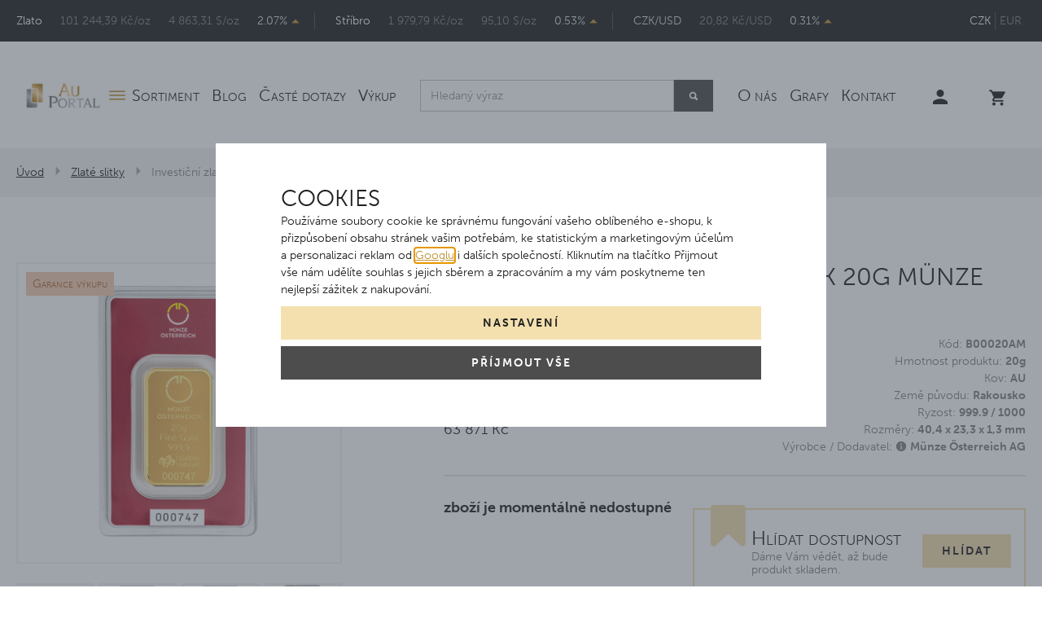

--- FILE ---
content_type: text/html; charset=UTF-8
request_url: https://www.auportal.cz/investicni-zlato-zlaty-slitek-20g-munze-osterreich_z654/
body_size: 21071
content:
<!DOCTYPE html>

<html class="no-js lang-cs" lang="cs">
<head>
   
      <meta charset="utf-8">
      
                     <meta name="viewport" content="width=device-width, initial-scale=1">
               
      <meta http-equiv="X-UA-Compatible" content="IE=edge">
      
   <title>Investiční zlatý slitek Münze Österreich 20g | AuPortal</title>

      
         
         
            <link rel="stylesheet" href="/web/build/app.5d13d2f8.css">
         
      

   <script>
      !function (e, t, n, a, c, l, m, o, d, f, h, i) {
         c[l] && (d = e.createElement(t), d[n] = c[l], e[a]("head")[0].appendChild(d), e.documentElement.className += " wf-cached"), function s() {
            for (d = e[a](t), f = "", h = 0; h < d.length; h++) i = d[h][n], i.match(m) && (f += i);
            f && (c[l] = "/**/" + f), setTimeout(s, o += o)
         }()
      }(document, "style", "innerHTML", "getElementsByTagName", localStorage, "tk", /^@font|^\.tk-/, 100);
   </script>
   <script>
      (function (d) {
         var config = {
                    kitId: 'lax2pef',
                    scriptTimeout: 3000,
                    async: true
                 },
                 h = d.documentElement, t = setTimeout(function () {
                    h.className = h.className.replace(/\bwf-loading\b/g, "") + " wf-inactive";
                 }, config.scriptTimeout), tk = d.createElement("script"), f = false, s = d.getElementsByTagName("script")[0], a;
         h.className += " wf-loading";
         tk.src = 'https://use.typekit.net/' + config.kitId + '.js';
         tk.async = true;
         tk.onload = tk.onreadystatechange = function () {
            a = this.readyState;
            if (f || a && a != "complete" && a != "loaded") return;
            f = true;
            clearTimeout(t);
            try {
               Typekit.load(config)
            } catch (e) {
            }
         };
         s.parentNode.insertBefore(tk, s)
      })(document);
   </script>


   <link rel="stylesheet" href="https://maxcdn.bootstrapcdn.com/font-awesome/4.4.0/css/font-awesome.min.css">


      <script src="/common/static/js/sentry-6.16.1.min.js"></script>

<script>
   Sentry.init({
      dsn: 'https://bdac53e35b1b4424b35eb8b76bcc2b1a@sentry.wpj.cz/9',
      allowUrls: [
         /www\.auportal\.cz\//
      ],
      denyUrls: [
         // Facebook flakiness
         /graph\.facebook\.com/i,
         // Facebook blocked
         /connect\.facebook\.net\/en_US\/all\.js/i,
         // Chrome extensions
         /extensions\//i,
         /^chrome:\/\//i,
         /kupshop\.local/i
      ],
      beforeSend(event) {
         if (!/FBA[NV]|PhantomJS|SznProhlizec/.test(window.navigator.userAgent)) {
            return event;
         }
      },
      ignoreErrors: [
         // facebook / ga + disabled cookies
         'fbq is not defined',
         'Can\'t find variable: fbq',
         '_gat is not defined',
         'AW is not defined',
         'Can\'t find variable: AW',
         'url.searchParams.get', // gtm koza
         // localstorage not working in incoginto mode in iOS
         'The quota has been exceeded',
         'QuotaExceededError',
         'Undefined variable: localStorage',
         'localStorage is null',
         'The operation is insecure',
         "Failed to read the 'localStorage'",
         "gtm_",
         "Can't find variable: glami",
      ]
   });

   Sentry.setTag("web", "prod_auportal_db");
   Sentry.setTag("wbpck", 1);
   Sentry.setTag("adm", 0);
   Sentry.setTag("tpl", "k");
   Sentry.setTag("sentry_v", "6.16.1");
</script>

      <script>
   window.wpj = window.wpj || {};
   wpj.onReady = wpj.onReady || [];
   wpj.jsShop = wpj.jsShop || {events:[]};

   window.dataLayer = window.dataLayer || [];
   function gtag() {
      window.dataLayer.push(arguments);
   }
   window.wpj.cookie_bar_send = true;

   wpj.getCookie = (sKey) => decodeURIComponent(
      document.cookie.replace(
         new RegExp(
            '(?:(?:^|.*;)\\s*' +
            encodeURIComponent(sKey).replace(/[\-\.\+\*]/g, '\\$&') +
            '\\s*\\=\\s*([^;]*).*$)|^.*$'
         ),
         '$1'
      )
   ) || null;

      var consents = wpj.getCookie('cookie-bar')?.split(',');

   if (!(consents instanceof Array)){
      consents = [];
   }

   consents_fields = {
      ad_storage: consents.includes('ad_storage') ? 'granted' : 'denied',
      ad_user_data: consents.includes('ad_storage') ? 'granted' : 'denied',
      ad_personalization: consents.includes('ad_storage') ? 'granted' : 'denied',
      personalization_storage: consents.includes('personalization_and_functionality_storage') ? 'granted' : 'denied',
      functionality_storage: 'granted',
      analytics_storage: consents.includes('analytics_storage') ? 'granted' : 'denied',
   };
   gtag('consent', 'default', consents_fields);

   gtag("set", "ads_data_redaction", true);

   dataLayer.push({
      'event': 'defaultConsent',
      'consents' : consents_fields,
      'version': 'v2'
   });
   </script>

<script>
   wpj.data = wpj.data || { };

   
   

   

   
</script>



      
         <meta name="author" content="AuPortal">
      

      <meta name="web_author" content="wpj.cz">

      
         <meta name="description" content="Investiční zlatý slitek Münze Österreich (Austrian Mint) 20 g, ryzost 999,9/1000. Včetně certifikátu. Akceptovatelný na světových trzích s investičním zlatem.">
      
      
                     <meta name="robots" content="index, follow">
               
      
         <link rel="canonical" href="https://www.auportal.cz/investicni-zlato-zlaty-slitek-20g-munze-osterreich_z654/">
   

            
      
         <link rel="shortcut icon" href="/templates/images/favicon.ico">
      

      <link rel="Contents" href="/mapa-stranek/" type="text/html">
      <link rel="Search" href="/vyhledavani/" type="text/html">

               <meta name="google-site-verification" content="DxVK5JnpquZm45thPsFMy_2fhs4kME7ALQXz_hyyNmU">
               <meta name="google-site-verification" content="vBQk5uFK6OV0GAJjTaNojtTppigB2AYF4eu4rsNo3AY">
               <meta name="google-site-verification" content="-ifrd0jXrZ0D9JlcKCFCCLgJPfJSxuVz_kbs4VnXj8s">
      
               <meta name="facebook-domain-verification" content="k3gimptz7xkpkvr59iq1ohv7aj1r97">
      
      
               <meta name="seznam-wmt" content="s6VcMoApB2ZmIltKMCj6GKDF1xsz7kVl" >
      
               

            

   

<script>page_data = {"page":{"language":"cs","title":"Investi\u010dn\u00ed zlat\u00fd slitek M\u00fcnze \u00d6sterreich 20g - | AuPortal","path":"\/investicni-zlato-zlaty-slitek-20g-munze-osterreich_z654\/","currency":"CZK","currencyRate":1,"breadCrumbs":[{"id":"","name":"Dom\u016f"},{"id":49,"name":"Zlat\u00e9 slitky"},{"id":"","name":"Investi\u010dn\u00ed zlato - zlat\u00fd slitek 20g M\u00fcnze \u00d6sterreich"}],"environment":"live","type":"product"},"resetRefferer":false,"event":"pageView","products":[{"id":654,"idProduct":654,"EAN":9120042101273,"code":"B00020AM","productCode":"B00020AM","hasVariations":null,"variationsIds":null,"idVariation":null,"variationCode":null,"variationName":null,"soldOut":null,"categoryMain":[{"id":49,"name":"Investi\u010dn\u00ed zlat\u00e9 slitky"}],"categoryCurrent":[{"id":49,"name":"Zlat\u00e9 slitky"},{"id":"","name":"Investi\u010dn\u00ed zlato - zlat\u00fd slitek 20g M\u00fcnze \u00d6sterreich"}],"producer":"M\u00fcnze \u00d6sterreich AG","campaigns":{"PK":{"id":"PK","name":"Posledn\u00ed kusy"},"1":{"id":1,"name":"Garance v\u00fdkupu"}},"name":"Investi\u010dn\u00ed zlato - zlat\u00fd slitek 20g M\u00fcnze \u00d6sterreich","vat":0,"price":66801,"priceWithVat":66801,"priceWithoutVat":66801,"priceVat":0,"priceWithoutDiscount":66801,"discount":0,"hasDiscount":false,"availability":"vyprodan\u00e9","url":"https:\/\/www.auportal.cz\/investicni-zlato-zlaty-slitek-20g-munze-osterreich_z654\/","imageUrl":"https:\/\/www.auportal.cz\/data\/tmp\/0\/3\/15973_0.jpg?1768548845_1","position":1}],"once":false,"version":"v2"};page_data['page']['layout'] = window.innerWidth  > 991 ? 'web' : window.innerWidth > 543 ? 'tablet' : 'mobil';if (typeof userData === 'undefined') {var userData = wpj.getCookie('jsShopGtmUser');var userDataParsed = null;if(userData) {userDataParsed = JSON.parse(userData);wpj.onReady.push(function () {wpj.storage.cookies.removeItem('jsShopGtmUser');});} else {userData = localStorage.getItem('js-shop-gtm-user');if(userData) {userDataParsed = JSON.parse(userData).data;}}}if (userDataParsed) {page_data.user = userDataParsed;}dataLayer.push(page_data);</script><script src="/common/static/wpj/wpj.gtm.js?v2"></script><script>var urlParams = new URLSearchParams(window.location.search);var hash = location.href.split("#")[1] || urlParams.get('id_variation') || "";gtm_getDetailImpressions(hash, 'detailImpressions');</script><script>
              wpj.onReady.push(function () {
                 [ 'logout', 'registration', 'login', 'newsletter_subscribe'].forEach(function (type) {
                    let cookieValue = wpj.storage.cookies.getItem('gtm_'+type);

                    if (cookieValue === null) {
                       return;
                    }
                    wpj.storage.cookies.removeItem('gtm_'+type);

                    cookieValue = JSON.parse(cookieValue);

                    let valueData;
                    if (type === 'newsletter_subscribe') {
                       valueData = { ...cookieValue };
                       type = 'newsletterSubscribe';
                    } else if (cookieValue instanceof Array) {
                       valueData = { data: cookieValue };
                    } else {
                       valueData = { value: cookieValue };
                    }
                     window.dataLayer.push({
                        event: 'success' +  gtm_ucfirst(type),
                           ...valueData
                     });
                 });
              });
              function gtm_ucfirst(str) {
                   if (!str || typeof str !== 'string') return str;
                   return str.charAt(0).toUpperCase() + str.slice(1);
               }
           </script>         <!-- Google Tag Manager -->
   <script data-cookieconsent="ignore">(function(w,d,s,l,i) {w[l] = w[l] || [];w[l].push({'gtm.start': new Date().getTime(), event: 'gtm.js'});
         var f = d.getElementsByTagName(s)[0],j=d.createElement(s),dl=l != 'dataLayer' ? '&l=' + l : '';
         j.async = true;j.src='//www.googletagmanager.com/gtm.js?id=' + i + dl;f.parentNode.insertBefore(j, f);
      })(window, document, 'script', 'dataLayer', 'GTM-55NJSP3');</script>
   <!-- End Google Tag Manager -->
   
</head>

<body>



<!-- Google Tag Manager -->
   <noscript>
       <iframe src="//www.googletagmanager.com/ns.html?id=GTM-55NJSP3" height="0" width="0" style="display:none;visibility:hidden"></iframe>
   </noscript>
<!-- End Google Tag Manager -->



         
            <div class="top-line bg-black hidden-md-down">
      <div class="container">
         <div class="row">
            <div class="courses col-xl-10 col-lg-11 display-table">
               
<div class="display-cell">
   <a href="/graf-zlata-a-cena-zlata/">Zlato</a>
   <span class="gray">101 244,39 Kč/oz</span>
   <span class="gray">4 863,31 $/oz</span>
   <span>2.07%
      
         <i class="fc icons_caret_up ascend"></i>
   
   </span>
</div>
<div class="display-cell">
   <a href="/graf-stribra-a-cena-stribra/">Stříbro</a>
   <span class="gray">1 979,79 Kč/oz</span>
   <span class="gray">95,10 $/oz</span>
   <span>0.53%
      
         <i class="fc icons_caret_up ascend"></i>
   
   </span>
</div>
<div class="display-cell">
   <span>CZK/USD</span>
   <span class="gray">20,82 Kč/USD</span>
   <span>0.31%
      
         <i class="fc icons_caret_up ascend"></i>
   
   </span>
</div>

            </div>
            <div class="col-xl-2 col-lg-1 currency text-right">
               <div>
                                       <a href="/mena/CZK/" title="Česká koruna"
                        class="active">CZK</a>
                                       <a href="/mena/EUR/" title="Euro"
                        >EUR</a>
                                 </div>
            </div>
         </div>
      </div>
   </div>
   <div class="header sticky">
      <div class="container">
         <div class="logo hidden-md-down">
            <a href="/" title="AuPortal | Investiční zlato | Investiční stříbro | Zlaté mince">
               <img src="/templates/images/logo.png" alt="auportal.cz" class="img-responsive"/>
            </a>
         </div>
         <div class="logo-block hidden-lg-up col-xs-4 p-l-0">
            
               <a href="/" title="AuPortal | Investiční zlato | Investiční stříbro | Zlaté mince" class="logo mobile-logo">
                  <img src="/templates/images/logo-black.png" alt="auportal.cz" class="img-responsive"/>
               </a>
            
         </div>

         <div class="header-menu">
            
<div id="menu-top">
   
   <ul class="menu-left">
   	         <li class="">
            <a href="/sortiment/" title="Sortiment" >Sortiment</a>
             
         </li>
               <li class="">
            <a href="/novinky/" title="Blog" >Blog</a>
             
         </li>
               <li class="">
            <a href="/caste-dotazy_p10.html" title="Časté dotazy" >Časté dotazy</a>
             
         </li>
               <li class="">
            <a href="/vykup.html" title="Výkup" >Výkup</a>
             
         </li>
         </ul>

</div>
            <div class="header-search hidden-md-down">
               <form method="get" name="search" action="/vyhledavani/" class="form search-form">
   <div class="input-group form-group">
      <input type="text" name="search" value="" class="form-control autocomplete-control" placeholder="Hledaný výraz"
             autocomplete="off" data-autocomplete-control>

      <button name="submit" type="submit" value="hledat" class="btn btn-primary">
         <span class="fc icons_search"></span>
      </button>
   </div>
</form>

<script id="productSearch" type="text/x-dot-template">
   
      {{? it.items.Produkty || it.items.Kategorie || it.items.Vyrobci  }}

      {{? it.items.Produkty }}
      <div class="ac-products {{? it.items.Vyrobci || it.items.Kategorie}}half{{?}}">
         <ul>
            {{~it.items.Produkty.items :item :index}}
            <li data-autocomplete-item="{{=item.label}}">
               <a href="/launch.php?s=redir&type=product&id={{=item.id}}">
                  {{? item.image }}
                  <img src="{{=item.image}}" alt="{{=item.label}}">
                  {{??}}
                  <img src="/templates/images/no-image-80.png" alt="{{=item.label}}">
                  {{?}}
                  <span>{{=item.label}}</span>
               </a>
            </li>
            {{~}}
         </ul>
      </div>
      {{?}}

      {{? it.items.Vyrobci || it.items.Kategorie}}
      <div class="ac-side">
         {{? it.items.Vyrobci }}
         <div class="ac-categories">
            <h4>Značka</h4>
            <ul>
               {{~it.items.Vyrobci.items :item :index}}
               <li data-autocomplete-item="{{=item.label}}">
                  <a href="/launch.php?s=redir&type=producer&id={{=item.id}}">{{=item.label}}</a>
               </li>
               {{~}}
            </ul>
         </div>
         {{?}}

         {{? it.items.Kategorie }}
         <div class="ac-categories">
            <h4>Kategorie</h4>
            <ul>
               {{~it.items.Kategorie.items :item :index}}
               <li data-autocomplete-item="{{=item.label}}">
                  <a href="/launch.php?s=redir&type=category&id={{=item.id}}">{{=item.label}}</a>
               </li>
               {{~}}
            </ul>
         </div>
         {{?}}
      </div>
      {{?}}
      <div class="ac-showall" data-autocomplete-item="show-all">
         <a href="" class="btn btn-primary">Zobrazit všechny výsledky</a>
         <div class="clearfix"></div>
      </div>
      {{??}}
      <div class="p-a-1">
         Žádný výsledek
      </div>
      {{?}}
   
</script>
<script>
   wpj.onReady.push(function() {
      $('[data-autocomplete-control]').productSearch({
         jumpToProduct: false,
      });
   });
</script>
            </div>
                        
<div id="menu-top">
   
   <ul class="">
   	         <li class="">
            <a href="/o-firme" title="O nás" >O nás</a>
             
         </li>
               <li class="">
            <a href="/grafy/" title="Grafy" >Grafy</a>
             
         </li>
               <li class="">
            <a href="/kontakt" title="Kontakt" >Kontakt</a>
             
         </li>
         </ul>

</div>

            <ul class="currency hidden-lg-up">
                                 <li>
                     <a href="/mena/CZK/" title="Česká koruna"
                        class="active">CZK</a>
                  </li>
                                 <li>
                     <a href="/mena/EUR/" title="Euro"
                        >EUR</a>
                  </li>
                           </ul>
         </div>

         <div class="header-icons">
            <div class="header-search search-toggle hidden-lg-up">
               <a href="/vyhledavani/" data-search>
                  <i class="fc icons_search"></i>
               </a>
            </div>
            <div class="header-login ">
                                 <a href="/prihlaseni/" class="login-link" data-login-link><i class="fc icons_user"></i></a>
                           </div>

            <div class="header-cart header-icon" id="js-shop-cart-info">
   <a href="/kosik/" class='empty'>
      <span class='fc icons_cart'></span>
      <span class='price'></span>
   </a>
</div>

<div id="js-shop-cart">
</div>

            <div class="hidden-lg-up header-burger">
               <a href="" data-burger><i class="fc icons_menu"></i></a>
            </div>

         </div>
      </div>
   </div>
      <div class="header-search-offcanvas">
         <div class="container">
            <form method="get" name="search" action="/vyhledavani/" class="form search-form">
   <div class="input-group form-group">
      <input type="text" name="search" value="" class="form-control autocomplete-control" placeholder="Hledaný výraz"
             autocomplete="off" data-autocomplete-control>

      <button name="submit" type="submit" value="hledat" class="btn btn-primary">
         <span class="fc icons_search"></span>
      </button>
   </div>
</form>

<script id="productSearch" type="text/x-dot-template">
   
      {{? it.items.Produkty || it.items.Kategorie || it.items.Vyrobci  }}

      {{? it.items.Produkty }}
      <div class="ac-products {{? it.items.Vyrobci || it.items.Kategorie}}half{{?}}">
         <ul>
            {{~it.items.Produkty.items :item :index}}
            <li data-autocomplete-item="{{=item.label}}">
               <a href="/launch.php?s=redir&type=product&id={{=item.id}}">
                  {{? item.image }}
                  <img src="{{=item.image}}" alt="{{=item.label}}">
                  {{??}}
                  <img src="/templates/images/no-image-80.png" alt="{{=item.label}}">
                  {{?}}
                  <span>{{=item.label}}</span>
               </a>
            </li>
            {{~}}
         </ul>
      </div>
      {{?}}

      {{? it.items.Vyrobci || it.items.Kategorie}}
      <div class="ac-side">
         {{? it.items.Vyrobci }}
         <div class="ac-categories">
            <h4>Značka</h4>
            <ul>
               {{~it.items.Vyrobci.items :item :index}}
               <li data-autocomplete-item="{{=item.label}}">
                  <a href="/launch.php?s=redir&type=producer&id={{=item.id}}">{{=item.label}}</a>
               </li>
               {{~}}
            </ul>
         </div>
         {{?}}

         {{? it.items.Kategorie }}
         <div class="ac-categories">
            <h4>Kategorie</h4>
            <ul>
               {{~it.items.Kategorie.items :item :index}}
               <li data-autocomplete-item="{{=item.label}}">
                  <a href="/launch.php?s=redir&type=category&id={{=item.id}}">{{=item.label}}</a>
               </li>
               {{~}}
            </ul>
         </div>
         {{?}}
      </div>
      {{?}}
      <div class="ac-showall" data-autocomplete-item="show-all">
         <a href="" class="btn btn-primary">Zobrazit všechny výsledky</a>
         <div class="clearfix"></div>
      </div>
      {{??}}
      <div class="p-a-1">
         Žádný výsledek
      </div>
      {{?}}
   
</script>
<script>
   wpj.onReady.push(function() {
      $('[data-autocomplete-control]').productSearch({
         jumpToProduct: false,
      });
   });
</script>
         </div>
      </div>
   <div class="courses display-table">
      
<div class="homepage-currencies">
   <div class="display-cell">
      <a href="/graf-zlata-a-cena-zlata/">Zlato</a>
      <span class="gray czk-price">101 244,39 Kč/oz</span>
      <span class="gray usd-price">4 863,31 $/oz</span>
      <span class="no-wrap">2.07%
         
         <i class="fc icons_caret_up ascend"></i>
   
      </span>
   </div>
   <div class="display-cell">
      <a href="/graf-stribra-a-cena-stribra/">Stříbro</a>
      <span class="gray czk-price">1 979,79 Kč/oz</span>
      <span class="gray usd-price">95,10 $/oz</span>
      <span class="no-wrap">0.53%
         
         <i class="fc icons_caret_up ascend"></i>
   
      </span>
   </div>
   <div class="currency-toggle">
      <a class="currency-button" data-currency="czk">CZK</a>
      <a class="currency-button" data-currency="usd">USD</a>
   </div>
</div>

   </div>
   
      <div class="container-breadcrumbs">
         <div class="container">
            
   <div class="row">
      <div class="col-xs-12">
         <ul class="breadcrumb">
                                             <li><a href="/">Úvod</a></li>
                                                               <li><a href="/zlate-slitky/">Zlaté slitky</a></li>
                                                               <li class="active">Investiční zlato - zlatý slitek 20g Münze Österreich</li>
                                       </ul>
      </div>
   </div>

         </div>
      </div>
   
   
   <div class="container">
      <div class="row page-product-detail">

         <h1 class="h2 col-xs-12 heading-black hidden-lg-up">Investiční zlato - zlatý slitek 20g Münze Österreich</h1>

         <div class="col-lg-4 col-md-5 col-xs-12 product-images">

            <div class="product-photo  m-b-2 pos-rel">

               <div class="flags-left">
   

   
   <a href="javascript:;" data-custom-filter-id="1" data-filter-custom-title="labels" class="flag-wrap-label" title="Garance výkupu">
      <span class="flag flag-bronze">
                  Garance výkupu
      </span>
   </a>
                                                                              </div>

<div class="flags-right">
         
      
         </div>


                                 <a href="/data/tmp/0/3/15973_0.jpg?1768548845_1" title="Investiční zlato - zlatý slitek 20g Münze Österreich"
                     rel="gallery">
                     <img src="/data/tmp/3/3/15973_3.jpg?1768548845_1" alt="Investiční zlato - zlatý slitek 20g Münze Österreich"
                          class="img-responsive"/>
                  </a>
                           </div>

                                          <div class="product-gallery m-b-2">
                  <ul id="gallery-box">
                                                                     <li class=" col-xs-3" data-thumb="/data/tmp/4/4/15974_4.jpg?1768548852_1">
                           <a href="/data/tmp/0/4/15974_0.jpg?1768548852_1" title="Investiční zlato - zlatý slitek 20g Münze Österreich" rel="gallery">
                              <img src="/data/tmp/4/4/15974_4.jpg?1768548852_1" alt="Investiční zlato - zlatý slitek 20g Münze Österreich" class="img-responsive">
                           </a>
                        </li>
                                                                     <li class=" col-xs-3" data-thumb="/data/tmp/4/2/1142_4.jpg?1635859486_1">
                           <a href="/data/tmp/0/2/1142_0.jpg?1635859486_1" title="Investiční zlato - zlatý slitek 20g Münze Österreich" rel="gallery">
                              <img src="/data/tmp/4/2/1142_4.jpg?1635859486_1" alt="Investiční zlato - zlatý slitek 20g Münze Österreich" class="img-responsive">
                           </a>
                        </li>
                                                                     <li class=" col-xs-3" data-thumb="/data/tmp/4/3/1143_4.jpg?1635859486_1">
                           <a href="/data/tmp/0/3/1143_0.jpg?1635859486_1" title="Investiční zlato - zlatý slitek 20g Münze Österreich" rel="gallery">
                              <img src="/data/tmp/4/3/1143_4.jpg?1635859486_1" alt="Investiční zlato - zlatý slitek 20g Münze Österreich" class="img-responsive">
                           </a>
                        </li>
                                                                     <li class=" col-xs-3" data-thumb="/data/tmp/4/2/13722_4.jpg?1709818580_1">
                           <a href="/data/tmp/0/2/13722_0.jpg?1709818580_1" title="Investiční zlato - zlatý slitek 20g Münze Österreich" rel="gallery">
                              <img src="/data/tmp/4/2/13722_4.jpg?1709818580_1" alt="Investiční zlato - zlatý slitek 20g Münze Österreich" class="img-responsive">
                           </a>
                        </li>
                                       </ul>
               </div>
            

               
<form method="get" action="/hlidaci-pes/pridat/" class="watchform fc icons_bull"
      data-watchdog="form" data-recaptcha-lazy>

         
   
   <input type="hidden" name="id_product" value="654">
   <input type="hidden" name="id_variation" value="" data-watchdog="variation">


   <div class="inner display-table">
      <div class="display-cell">
         <h4 class="capital m-b-0">Hlídací býk</h4>
         <p class="gray m-b-0">sledujte ceny offline</p>
      </div>
      <div class="display-cell text-right">
         <label class="custom-control custom-checkbox" for="watchdog-price">
            <input type="checkbox" class="custom-control-input" name="watchdog-price" id="watchdog-price" data-watchdog-opener="">
            <span class="btn btn-secondary">Hlídat</span>
         </label>
      </div>
   </div>
   <input type="hidden" name="availability" value="1">
   <div class="unlogged-form row" data-watchdog="loggedout" style="display: none">
      <div class="col-xs-12 input-group form-group p-t-1">
         <div>
            <input type="text" name="price" class="form-control disable-spinner" placeholder="Klesne-li cena pod" required>
         </div>
         <span class="input-group-addon">Kč</span>
      </div>
               <div class="col-xs-12 form-group">
            <input type="email" name="email" class="form-control" placeholder="Váš e-mail" required>
         </div>
            <div class="col-xs-12">
         <button class="btn btn-primary btn-block" type="submit" data-sitekey="6LfyAn8rAAAAABGa08a1dTx_R8erZssmaGUQ7BtC" data-recaptcha="btn">
            Hlídat cenu
         </button>
      </div>
   </div>

   <div class="alert alert-success" style="display: none;">Jakmile se sníží cena, pošleme vám e-mail.</div>
   <div class="alert alert-danger" style="display: none;">Produkt se nepodařilo přidat k hlídání.</div>
</form>


                           <a class="btn-favourite btn-link cart-signin fc icons_favourite"
                  href="/launch.php?s=favorite&amp;IDp=654">Přidat mezi oblíbené</a>
            
            <a href="https://www.facebook.com/sharer/sharer.php?u=https://www.auportal.cz/investicni-zlato-zlaty-slitek-20g-munze-osterreich_z654/"
               class="btn-favourite btn-link fc icons_facebook facebook-share">Sdílet na Facebooku</a>
         </div>

         <div class="col-lg-7 col-md-6 col-xs-12 pull-right">
            <p class="h2 heading-black hidden-md-down">Investiční zlato - zlatý slitek 20g Münze Österreich</p>

                           <div class="row">
                  <div class="col-lg-6 col-md-12 col-sm-6 col-xs-12 params gray pull-right">
                                             <p>
                           Kód: <strong>B00020AM</strong>
                        </p>
                     
                                                                                                       <p>
                                 Hmotnost produktu: <strong>20g </strong>
                              </p>
                                                                                                             <p>
                                 Kov: <strong>AU </strong>
                              </p>
                                                                                                                                                                <p>
                                 Země původu: <strong>Rakousko </strong>
                              </p>
                                                                                                             <p>
                                 Ryzost: <strong>999.9 / 1000</strong>
                              </p>
                                                                                                             <p>
                                 Rozměry: <strong>40,4 x 23,3 x 1,3 mm </strong>
                              </p>
                                                                        
                                          <p>Výrobce / Dodavatel:
                           

<i class="product-producer-tooltip">
   <span class="producer-name"><strong>Münze Österreich AG</strong></span>
   <span class="wpj-tooltip"> 
         <span>Výrobce</span><br>
      <span>Münze Österreich AG</span><br>
      <span>
         Am Heumarkt 1, Wien, Österreich
      </span><br>
      <span>info@muenzeoesterreich.at</span><br>
      <span></span>
   
   
   </span>
</i>
                     </p>
                     
                  </div>

                  <div class="col-lg-6 col-md-12 col-sm-6 col-xs-12 price-wrap">
                                             <p class="gray">Dostupnost</p>
                        <p class="price">Na dotaz</p>
                     
                                                                  <p class="gray m-t-1">Výkupní cena</p>
                        <p class="smaller">63 871 Kč</p>
                                       </div>

               </div>
                              <div class="clearfix"></div>
               <hr class="m-y-2">
               <div class="row" data-tooltip-wrapper>
                  <div class="delivery-time-table gray col-xl-5 col-xs-12 m-b-1">
                                             <p class="delivery delivery--1">
                           zboží je momentálně nedostupné
                        </p>
                                       </div>

                                       <div class="col-xl-7 col-xs-12">
                        

                                                   <form method="get" action="/hlidaci-pes/pridat/" class="watchform watchdog"
                                 data-watchdog="form" data-recaptcha-lazy>
                              <input type="hidden" name="id_product" value="654">

                              <div class="inner display-table">
                                 <div class="display-cell">
                                    <h4 class="capital m-b-0">Hlídat dostupnost</h4>
                                    <p class="gray m-b-0">Dáme Vám vědět, až bude produkt skladem.</p>
                                 </div>
                                 <div class="display-cell text-right">
                                                                           <a href="#" class="btn btn-secondary" data-watchdog-opener="">Hlídat</a>
                                                                     </div>
                              </div>

                                                               <div class="unlogged-form row" style="display: none">
                                    <div class="col-xs-12 form-group p-t-1">
                                       <input type="email" name="email" id="watchdog-email" class="form-control" placeholder="Váš e-mail" required>
                                       <input type="hidden" name="availability" value="1">
                                    </div>
                                    <div class="col-xs-12">
                                       <button class="btn btn-primary btn-block" type="submit"
                                               data-sitekey="6LfyAn8rAAAAABGa08a1dTx_R8erZssmaGUQ7BtC" data-recaptcha="btn">
                                          Hlídat
                                       </button>
                                    </div>
                                 </div>
                              
                              <div class="alert alert-success" style="display: none;">Jakmile bude zboží opět skladem, pošleme vám e-mail.
                              </div>
                           </form>
                                             </div>
                  
               </div>
            
         </div>

         <div class="col-lg-7 col-xs-12 pull-right section-tabs">
                           <a href="/zlate-slitky/">
                  Investiční zlaté slitky
               </a>
                           <a href="/zlate-slitky-munze-osterreich/">
                  Zlaté slitky Münze Österreich
               </a>
                     </div>

         <div class="col-lg-7 col-xs-12 pull-right">
            <div class="product-tabs tabs m-t-3 m-b-2 col-xs-12 p-x-0" role="navigation">

               <ul class="nav nav-tabs capital bg-alt" role="tablist">
                  <li class="nav-item">
                     <a href="#tabs-1" class="nav-link active" role="tab"
                        data-toggle="tab"><span>Podrobný popis</span><span class="alter">Popis</span></a>
                  </li>

                  <li class="nav-item">
                     <a href="#tabs-inquiry" class="nav-link" role="tab" data-toggle="tab" data-tab="product-inquiry"
                        data-ondemand>Dotaz<span class="hidden-md-down"> na produkt</span></a>
                  </li>
               </ul>

               <div class="tab-content gray">
                  <div role="tabpanel" class="tab-pane active" id="tabs-1">
                     <p>Investiční zlato - <a href="https://www.auportal.cz/zlate-slitky/">zlatý slitek</a> 20 g Münze Österreich <br><br>
<b>LBMA Good Delivery</b><br><br>
<b><font color=black><i>Poznámka: Jelikož garantujeme zpětný odkup, může se stát, že budeme mít skladem slitek ve starším obalu, což nemá vliv na cenu ani na likviditu.</i></font></b><br><br>
<b>Zlaté slitky ražené před rokem 2012 jsou zataveny pouze v plastovém obalu, bez červeného certifikátu.</b><br><br>
<a href="https://www.auportal.cz/zlate-slitky/">Zlaté slitky</a> s ryzostí 999,9/1000 , které jsou certifikované Švýcarskou společností Argor-Heraeus<br>
odpovídají londýnskému standardu Good Delivery a jsou akceptovány na světových trzích s investičním<br>
zlatem. Tyto slitky jsou dodávány s certifikátem, který obsahuje logo dodavatele, rafinéra, unikátní<br>
sériové číslo a hmotnost slitku. Rovněž je zde vyražena pečeť kvality - punc Melter Assayer. Slitky ražené<br>
 před rokem 2012 jsou zataveny pouze v plastovém obalu.<br><br>
Výrobcem zlatých investičních slitků s logem Münze Österreich (Rakouské mincovny) je švýcarská společnost<br>
Argor-Heraeus SA. Argor-Heraeus SA stejně tak vyrábí slitky pod svým logem a pod logem společnosti<br>
Heraeus (Hanau). Slitky jsou tedy kromě loga naprosto totožné, a proto i stejně likvidní. Rakouská mincovna<br>
a Heraeus jsou významnými akcionáři společnosti Argor-Heraeus SA. Rakouská mincovna vlastní 24,3% podíl,<br>
Heraeus vlastní 26,5% podíl.</p>
                     

                                          <div class="clearfix"></div>
                  </div>
                  <div role="tabpanel" class="tab-pane" id="tabs-inquiry">
                     <a href="/formulare/dotaz-na-produkt/?url=https://www.auportal.cz/investicni-zlato-zlaty-slitek-20g-munze-osterreich_z654/&amp;subject=Investi%C4%8Dn%C3%AD%20zlato%20-%20zlat%C3%BD%20slitek%2020g%20M%C3%BCnze%20%C3%96sterreich"
                        data-ondemand>Načíst</a>
                     <div data-reload="product_question"></div>
                  </div>
               </div>

            </div>
         </div>

      </div>
   </div>
   <div class="container badges m-b-3 m-t-2">
      <h4 class="heading-center capital"><span>Proč u nás nakupovat?</span></h4>
      <div class="w-badges w-badges-3"><div class="w-badge"><div class="w-media-img"></div><div><h3 class="text-left">15</h3> <div class="w-text"><p>let na trhu</p></div></div></div><div class="w-badge"><div class="w-media-img"></div><div><h3 class="text-left">35 000+</h3> <div class="w-text"><p>spokojených zákazníků</p> </div></div></div><div class="w-badge"><div class="w-media-img"></div><div><h3 class="text-left" contenteditable="false">5 100</h3> <div class="w-text"><p>ověřených 5* recenzí&nbsp;</p> </div></div></div></div> <div class="w-spacing" style="height: 30px;"></div> <div class="w-btn-wrapper text-center"><a href="/vykup.html" target="_blank" rel="noreferrer" class="btn btn-lg btn-secondary">Garance výkupu</a></div>
   </div>
      <div class="container p-t-2 product-recommended">
      <div class="row">
         <div class="col-xs-12">
            <h2 class="heading-black heading-center m-b-3">Související produkty</h2>
            
<div class="row catalog-row products" data-products-row data-page="">
            
         
         <div class="col-lg-3 col-sm-6 col-xs-12">
            <div class="catalog-wrapper catalog-with-buttons">
               <div class="catalog text-center">

                                                         
                  
                  <div class="flags-left">
   

   
   <a href="javascript:;" data-custom-filter-id="1" data-filter-custom-title="labels" class="flag-wrap-label" title="Garance výkupu">
      <span class="flag flag-bronze">
                  Garance výkupu
      </span>
   </a>
                                                                              </div>

<div class="flags-right">
   </div>


                  <a href="/investicni-zlato-zlaty-slitek-20g-argor-heraeus-sa_z653/" class="product-link">
                                             <div class="catalog-img-flip">
                           <img src="/data/tmp/2/2/14622_2.jpg?1733490999_1"
                                alt="Investiční zlato - zlatý slitek 20g Argor Heraeus"
                                class="img-responsive flip-front" loading="lazy">
                                                         <img src="/data/tmp/2/8/13458_2.jpg?1705648840_1"
                                   alt="Investiční zlato - zlatý slitek 20g Argor Heraeus"
                                   class="img-responsive flip-back" loading="lazy">
                                                   </div>
                                       </a>

                  <span class="code gray pull-left">B00020AH</span>

                                       <span class="delivery delivery-0 pull-right">skladem</span>
                  
                  <h3 class="catalog-title">
                     <a href="/investicni-zlato-zlaty-slitek-20g-argor-heraeus-sa_z653/" title="Investiční zlato - zlatý slitek 20g Argor Heraeus SA">
                        Investiční zlato - zlatý slitek 20g Argor Heraeus SA
                     </a>
                  </h3>

                  <p class="last-items-instore">
                                       </p>

                  <p class="restrict-shipment">
                                       </p>

                  <p class="price-wrap gray">
                                             prodejní cena                        <strong class="price">
                                                                                    69 210 Kč
                                                   </strong>
                        osvobozeno od DPH                                       </p>

                  <div class="buttons row">
                                          <div class= "col-xl-6 col-lg-12 col-md-6 col-xs-6" >
                     <a href="/investicni-zlato-zlaty-slitek-20g-argor-heraeus-sa_z653/"
                        class="btn btn-gray btn-block">Detail</a>
                  </div>
                                                         <div class="col-xs-6">
                        <form action="/kosik/" method="get" role="form" data-buy-form>
                           <input type="hidden" name="act" value="add">
                           <input type="hidden" value="1" name="redir">
                           <input type="hidden" name="IDproduct" value="653">
                           <input type="hidden" name="No" value="1">
                           <button type="submit" class="btn btn-primary btn-block" title="Vložit do košíku"
                                   data-submit-btn>Koupit</button>
                        </form>
                     </div>
                                 </div>

                                 <div class="on-hover">

                     
                     <div class="display-table">
                                                                                                         <p class="display-cell gray text-right">
                                 výkupní cena
                                 <span>64 978 Kč</span>
                              </p>
                                                                        </div>
                  </div>
                           </div>
         </div>
         </div>
      
         
         <div class="col-lg-3 col-sm-6 col-xs-12">
            <div class="catalog-wrapper catalog-with-buttons">
               <div class="catalog text-center">

                                                         
                  
                  <div class="flags-left">
   

   
   <a href="javascript:;" data-custom-filter-id="1" data-filter-custom-title="labels" class="flag-wrap-label" title="Garance výkupu">
      <span class="flag flag-bronze">
                  Garance výkupu
      </span>
   </a>

   
   <a href="javascript:;" data-custom-filter-id="2" data-filter-custom-title="labels" class="flag-wrap-label" title="TOP">
      <span class="flag flag-bronze">
                  TOP
      </span>
   </a>
                                                                              </div>

<div class="flags-right">
         
      
         </div>


                  <a href="/investicni-zlato-zlaty-slitek-1-oz-argor-heraeus-sa_z655/" class="product-link">
                                             <div class="catalog-img-flip">
                           <img src="/data/tmp/2/5/13415_2.jpg?1705498313_1"
                                alt="Investiční zlato - zlatý slitek 1 Oz Argor Heraeus"
                                class="img-responsive flip-front" loading="lazy">
                                                         <img src="/data/tmp/2/6/13416_2.jpg?1705498316_1"
                                   alt="Investiční zlato - zlatý slitek 1 Oz Argor Heraeus"
                                   class="img-responsive flip-back" loading="lazy">
                                                   </div>
                                       </a>

                  <span class="code gray pull-left">B00031AH</span>

                                       <span class="delivery delivery-0 pull-right">skladem</span>
                  
                  <h3 class="catalog-title">
                     <a href="/investicni-zlato-zlaty-slitek-1-oz-argor-heraeus-sa_z655/" title="Investiční zlato - zlatý slitek 1 Oz Argor Heraeus SA">
                        Investiční zlato - zlatý slitek 1 Oz Argor Heraeus SA
                     </a>
                  </h3>

                  <p class="last-items-instore">
                                       </p>

                  <p class="restrict-shipment">
                                       </p>

                  <p class="price-wrap gray">
                                             prodejní cena                        <strong class="price">
                                                                                    106 317 Kč
                                                   </strong>
                        osvobozeno od DPH                                       </p>

                  <div class="buttons row">
                                          <div class= "col-xl-6 col-lg-12 col-md-6 col-xs-6" >
                     <a href="/investicni-zlato-zlaty-slitek-1-oz-argor-heraeus-sa_z655/"
                        class="btn btn-gray btn-block">Detail</a>
                  </div>
                                                         <div class="col-xs-6">
                        <form action="/kosik/" method="get" role="form" data-buy-form>
                           <input type="hidden" name="act" value="add">
                           <input type="hidden" value="1" name="redir">
                           <input type="hidden" name="IDproduct" value="655">
                           <input type="hidden" name="No" value="1">
                           <button type="submit" class="btn btn-primary btn-block" title="Vložit do košíku"
                                   data-submit-btn>Koupit</button>
                        </form>
                     </div>
                                 </div>

                                 <div class="on-hover">

                     
                     <div class="display-table">
                                                                                                         <p class="display-cell gray text-right">
                                 výkupní cena
                                 <span>100 242 Kč</span>
                              </p>
                                                                        </div>
                  </div>
                           </div>
         </div>
         </div>
      
         
         <div class="col-lg-3 col-sm-6 col-xs-12">
            <div class="catalog-wrapper catalog-with-buttons">
               <div class="catalog text-center">

                                                         
                  
                  <div class="flags-left">
   

   
   <a href="javascript:;" data-custom-filter-id="1" data-filter-custom-title="labels" class="flag-wrap-label" title="Garance výkupu">
      <span class="flag flag-bronze">
                  Garance výkupu
      </span>
   </a>
                                                                              </div>

<div class="flags-right">
         
      
         </div>


                  <a href="/investicni-zlato-zlaty-slitek-10g-argor-heraeus-sa_z651/" class="product-link">
                                             <div class="catalog-img-flip">
                           <img src="/data/tmp/2/3/14623_2.jpg?1733491250_1"
                                alt="Investiční zlato - zlatý slitek 10g Argor Heraeus"
                                class="img-responsive flip-front" loading="lazy">
                                                         <img src="/data/tmp/2/6/13456_2.jpg?1705648745_1"
                                   alt="Investiční zlato - zlatý slitek 10g Argor Heraeus"
                                   class="img-responsive flip-back" loading="lazy">
                                                   </div>
                                       </a>

                  <span class="code gray pull-left">B00010AH</span>

                                       <span class="delivery delivery-0 pull-right">skladem</span>
                  
                  <h3 class="catalog-title">
                     <a href="/investicni-zlato-zlaty-slitek-10g-argor-heraeus-sa_z651/" title="Investiční zlato - zlatý slitek 10g Argor Heraeus SA">
                        Investiční zlato - zlatý slitek 10g Argor Heraeus SA
                     </a>
                  </h3>

                  <p class="last-items-instore">
                     poslední kusy                  </p>

                  <p class="restrict-shipment">
                                       </p>

                  <p class="price-wrap gray">
                                             prodejní cena                        <strong class="price">
                                                                                    34 996 Kč
                                                   </strong>
                        osvobozeno od DPH                                       </p>

                  <div class="buttons row">
                                          <div class= "col-xl-6 col-lg-12 col-md-6 col-xs-6" >
                     <a href="/investicni-zlato-zlaty-slitek-10g-argor-heraeus-sa_z651/"
                        class="btn btn-gray btn-block">Detail</a>
                  </div>
                                                         <div class="col-xs-6">
                        <form action="/kosik/" method="get" role="form" data-buy-form>
                           <input type="hidden" name="act" value="add">
                           <input type="hidden" value="1" name="redir">
                           <input type="hidden" name="IDproduct" value="651">
                           <input type="hidden" name="No" value="1">
                           <button type="submit" class="btn btn-primary btn-block" title="Vložit do košíku"
                                   data-submit-btn>Koupit</button>
                        </form>
                     </div>
                                 </div>

                                 <div class="on-hover">

                     
                     <div class="display-table">
                                                                                                         <p class="display-cell gray text-right">
                                 výkupní cena
                                 <span>32 554 Kč</span>
                              </p>
                                                                        </div>
                  </div>
                           </div>
         </div>
         </div>
      
         
         <div class="col-lg-3 col-sm-6 col-xs-12">
            <div class="catalog-wrapper catalog-with-buttons">
               <div class="catalog text-center">

                                                         
                  
                  <div class="flags-left">
   

   
   <a href="javascript:;" data-custom-filter-id="1" data-filter-custom-title="labels" class="flag-wrap-label" title="Garance výkupu">
      <span class="flag flag-bronze">
                  Garance výkupu
      </span>
   </a>

   
   <a href="javascript:;" data-custom-filter-id="2" data-filter-custom-title="labels" class="flag-wrap-label" title="TOP">
      <span class="flag flag-bronze">
                  TOP
      </span>
   </a>
                                                                              </div>

<div class="flags-right">
   </div>


                  <a href="/investicni-zlato-zlaty-slitek-50g-argor-heraeus-sa_z662/" class="product-link">
                                             <div class="catalog-img-flip">
                           <img src="/data/tmp/2/7/13417_2.jpg?1705498495_1"
                                alt="Investiční zlato - zlatý slitek 50g Argor Heraeus"
                                class="img-responsive flip-front" loading="lazy">
                                                         <img src="/data/tmp/2/8/13418_2.jpg?1705498498_1"
                                   alt="Investiční zlato - zlatý slitek 50g Argor Heraeus"
                                   class="img-responsive flip-back" loading="lazy">
                                                   </div>
                                       </a>

                  <span class="code gray pull-left">B00050AH</span>

                                       <span class="delivery delivery-0 pull-right">skladem</span>
                  
                  <h3 class="catalog-title">
                     <a href="/investicni-zlato-zlaty-slitek-50g-argor-heraeus-sa_z662/" title="Investiční zlato - zlatý slitek 50g Argor Heraeus SA">
                        Investiční zlato - zlatý slitek 50g Argor Heraeus SA
                     </a>
                  </h3>

                  <p class="last-items-instore">
                                       </p>

                  <p class="restrict-shipment">
                                       </p>

                  <p class="price-wrap gray">
                                             prodejní cena                        <strong class="price">
                                                                                    168 304 Kč
                                                   </strong>
                        osvobozeno od DPH                                       </p>

                  <div class="buttons row">
                                          <div class= "col-xl-6 col-lg-12 col-md-6 col-xs-6" >
                     <a href="/investicni-zlato-zlaty-slitek-50g-argor-heraeus-sa_z662/"
                        class="btn btn-gray btn-block">Detail</a>
                  </div>
                                                         <div class="col-xs-6">
                        <form action="/kosik/" method="get" role="form" data-buy-form>
                           <input type="hidden" name="act" value="add">
                           <input type="hidden" value="1" name="redir">
                           <input type="hidden" name="IDproduct" value="662">
                           <input type="hidden" name="No" value="1">
                           <button type="submit" class="btn btn-primary btn-block" title="Vložit do košíku"
                                   data-submit-btn>Koupit</button>
                        </form>
                     </div>
                                 </div>

                                 <div class="on-hover">

                     
                     <div class="display-table">
                                                                                                         <p class="display-cell gray text-right">
                                 výkupní cena
                                 <span>160 165 Kč</span>
                              </p>
                                                                        </div>
                  </div>
                           </div>
         </div>
         </div>
      
         
         <div class="col-lg-3 col-sm-6 col-xs-12">
            <div class="catalog-wrapper catalog-with-buttons">
               <div class="catalog text-center">

                                                         
                  
                  <div class="flags-left">
   

   
   <a href="javascript:;" data-custom-filter-id="1" data-filter-custom-title="labels" class="flag-wrap-label" title="Garance výkupu">
      <span class="flag flag-bronze">
                  Garance výkupu
      </span>
   </a>

   
   <a href="javascript:;" data-custom-filter-id="2" data-filter-custom-title="labels" class="flag-wrap-label" title="TOP">
      <span class="flag flag-bronze">
                  TOP
      </span>
   </a>
                                                                              </div>

<div class="flags-right">
   </div>


                  <a href="/investicni-zlato-zlaty-slitek-100g-argor-heraeus-sa_z664/" class="product-link">
                                             <div class="catalog-img-flip">
                           <img src="/data/tmp/2/9/13459_2.jpg?1705648971_1"
                                alt="Investiční zlato - zlatý slitek 100g Argor Heraeus"
                                class="img-responsive flip-front" loading="lazy">
                                                         <img src="/data/tmp/2/0/13460_2.jpg?1705648974_1"
                                   alt="Investiční zlato - zlatý slitek 100g Argor Heraeus"
                                   class="img-responsive flip-back" loading="lazy">
                                                   </div>
                                       </a>

                  <span class="code gray pull-left">B00100AH</span>

                                       <span class="delivery delivery-0 pull-right">skladem</span>
                  
                  <h3 class="catalog-title">
                     <a href="/investicni-zlato-zlaty-slitek-100g-argor-heraeus-sa_z664/" title="Investiční zlato - zlatý slitek 100g Argor Heraeus SA">
                        Investiční zlato - zlatý slitek 100g Argor Heraeus SA
                     </a>
                  </h3>

                  <p class="last-items-instore">
                                       </p>

                  <p class="restrict-shipment">
                                       </p>

                  <p class="price-wrap gray">
                                             prodejní cena                        <strong class="price">
                                                                                    335 956 Kč
                                                   </strong>
                        osvobozeno od DPH                                       </p>

                  <div class="buttons row">
                                          <div class= "col-xl-6 col-lg-12 col-md-6 col-xs-6" >
                     <a href="/investicni-zlato-zlaty-slitek-100g-argor-heraeus-sa_z664/"
                        class="btn btn-gray btn-block">Detail</a>
                  </div>
                                                         <div class="col-xs-6">
                        <form action="/kosik/" method="get" role="form" data-buy-form>
                           <input type="hidden" name="act" value="add">
                           <input type="hidden" value="1" name="redir">
                           <input type="hidden" name="IDproduct" value="664">
                           <input type="hidden" name="No" value="1">
                           <button type="submit" class="btn btn-primary btn-block" title="Vložit do košíku"
                                   data-submit-btn>Koupit</button>
                        </form>
                     </div>
                                 </div>

                                 <div class="on-hover">

                     
                     <div class="display-table">
                                                                                                         <p class="display-cell gray text-right">
                                 výkupní cena
                                 <span>319 679 Kč</span>
                              </p>
                                                                        </div>
                  </div>
                           </div>
         </div>
         </div>
      
      </div>

         </div>
      </div>
   </div>



   <div class="footer bg-black">
      <div class="container">

         <div class="col-lg-12 col-xs-12">
            




         <div class="col-md-4 col-lg-3 col-xs-12 border">
         <p class="h4 capital white">Sortiment</p>
                     
   <ul class="list-triangle">
               <li >
            <a href="/zlate-mince/"  >Zlaté mince</a>
         </li>
               <li >
            <a href="/zlate-slitky/"  >Investiční zlaté slitky</a>
         </li>
               <li >
            <a href="/sberatelske-mince-a-medaile/"  >Sběratelské mince a medaile</a>
         </li>
               <li >
            <a href="/stribrne-mince/"  >Stříbrné mince</a>
         </li>
               <li >
            <a href="/stribrne-slitky/"  >Investiční stříbrné slitky</a>
         </li>
               <li >
            <a href="/prislusenstvi/"  >Příslušenství</a>
         </li>
         </ul>

               </div>
         <div class="col-md-4 col-lg-3 col-xs-12 border">
         <p class="h4 capital white">AuPortal</p>
                     
   <ul class="list-triangle">
               <li >
            <a href="/prodejny"  >Prodejny</a>
         </li>
               <li >
            <a href="/o-nas_p2.html"  >O nás</a>
         </li>
               <li >
            <a href="/kontakt_p1.html"  >Kontakt</a>
         </li>
               <li >
            <a href="/caste-dotazy_p10.html"  data-btn="contact-form">Časté dotazy</a>
         </li>
               <li >
            <a href="/novinky/1/"  >Novinky</a>
         </li>
         </ul>

               </div>
         <div class="col-md-4 col-lg-3 col-xs-12 border">
         <p class="h4 capital white">O nákupu</p>
                     
   <ul class="list-triangle">
               <li >
            <a href="/obchodni-podminky"  >Obchodní podmínky</a>
         </li>
               <li >
            <a href="/clanek/92/aml-zakon/" target="_blank" >AML zákon</a>
         </li>
               <li >
            <a href="/vykup_p11.html"  >Výkup</a>
         </li>
               <li >
            <a href="/souhlas-se-zpracovanim-osobnich-udaju"  >Zpracování osobních údajů</a>
         </li>
               <li >
            <a href="/grafy/"  >Grafy</a>
         </li>
               <li >
            <a href="/obchodni-podminky#odpovednost-za-vady"  >Odpovědnost za vady a reklamace</a>
         </li>
               <li >
            <a href="/doprava-a-platba.html"  >Platební a dodací podmínky</a>
         </li>
         </ul>

               </div>
   


            <div class="col-lg-3 col-md-12 col-xs-12 footer-newsletter">
                <form name="login" method="post" action="/newsletter/?subscribe=1" data-recaptcha-lazy>
   <div class="footer-menu">
      <p class="h4 capital white">Newsletter</p>
   </div>
   <p>Chcete vědět informace o novinkách, akcích a tipech jako první?</p>
   <div class="form-group">
      <input class="form-control" type="email" name="email" value="" placeholder="Váš e-mail">
      <button class="btn" type="submit" name="Submit" value=""
              data-sitekey="6LfyAn8rAAAAABGa08a1dTx_R8erZssmaGUQ7BtC" data-recaptcha="btn">Odeslat
      </button>
   </div>
</form>

            </div>
         </div>

      </div>
   </div>
   <div class="social-footer bg-black">
      <div class="container">
         <div class="row">
            <div class="col-lg-5 col-sm-10 col-xs-6 text-sm-left text-center display-table">
               <div class="display-cell">
                  <a href="http://www.puncovniurad.cz/cz/eshops_list.aspx" target="_blank" rel="noreferrer" title="Puncovní úřad">
                     <img src="/templates/images/soud.png" alt="Puncovní úřad" class="img-responsive m-r-1 inline-block" width="65" height="64" loading="lazy">
                  </a>
               </div>
               <div class="display-cell hidden-xs-down">
                  <a href="http://www.puncovniurad.cz/cz/eshops_list.aspx" target="_blank" rel="noreferrer" title="Puncovní úřad" class="gray">
                     Registrace u puncovního úřadu číslo: 9885<br>
                     Uzavřená Dohoda s Puncovním úřadem o umožnění<br>
                     internetových kontrolních nákupů.
                  </a>
               </div>
            </div>
            <div class="col-lg-2 text-center col-sm-2 col-xs-6">
               <img class="footer-logo" src="/templates/images/logo_footer.png" alt="auportal.cz" width="120" height="57" loading="lazy"/>
            </div>
            <div class="col-lg-5 col-xs-12 text-right">
                                 <p class="gray social">
                     <span class="hidden-xs-down">Sledujte nás:</span>
                     <a href="https://www.facebook.com/AuPortalOfficial" target="_blank" rel="noreferrer" title="Facebook" class="gray fc icons_facebook">Facebook</a>
                     <a href="https://www.instagram.com/auportal_cz/" target="_blank" rel="noreferrer" title="Instagram" class="gray fc fc-instagram">Instagram</a>
                  </p>
                           </div>
         </div>
      </div>
   </div>
   <div class="copyright bg-black">
      <div class="container">
         <div class="row">
            <div class="col-xl-8 col-md-11 col-xs-12 rel-pos">
               <p>
                  © 2026 AuPortal s.r.o. - Myslíkova 32, 120 00 Praha 2 - tel.: +420 227
                  044 000, e-mail: <a href="mailto:info@auportal.cz" class="gray">info@auportal.cz</a>
               </p>
               <p>
                  IČ: 29036071, DIČ: CZ 29036071, společnost zapsaná v obchodním
                  rejstříku, spisová značka C 161728, u Městského soudu v Praze
               </p>
               <p>
                  Shop máme od <a class="gray" href="https://www.wpj.cz" target="_blank" rel="noreferrer" title="wpj.cz">wpj.cz</a>

                  <span class="full-version ">| 
         <a href="/view/desktop/">Klasická verze</a>
   </span>
                  |<a href="" data-cookie-bar="open">Nastavení cookies</a>               </p>
            </div>
            <div class="col-xl-4 col-md-1 col-xs-12 heureka">
               <a href="https://obchody.heureka.cz/auportal-cz/recenze/" target="_blank" rel="noreferrer" title="Heureka">
                  <img src="/templates/images/heureka.png" alt="Heureka" width="69" height="69" loading="lazy"/>
               </a>
            </div>
         </div>
      </div>
   </div>
   <div id="login" class="focus">
   <div class="focus-dialog">
      <div class="focus-content focus-login ">
         <form method="post" action="/prihlaseni/">
            <a href="#" class="focus-close" data-focus="close">
               <span class="fc icons_close"></span>
            </a>
                           <p class="h2 heading-center">Přihlášení</p>

               <div class="form-group">
                  <label for="log-login" class="control-label">E-mail</label>
                  <input type="email" name="login" id="log-login" value="" class="form-control form-control--dark" required="">
               </div>
               <div class="form-group">
                  <label for="log-password" class="control-label">Heslo</label>
                  <input type="password" name="password" id="log-password" value="" class="form-control form-control--dark" required="">
               </div>
               <div class="form-group">
                  <label class="custom-checkbox custom-control" for="log-remember">
                     <input type="checkbox" class="custom-control-input" name="remember" id="log-remember" value="1" checked>
                     <span class="custom-control-indicator"></span>
                     Zapamatovat si přihlášení
                  </label>
               </div>

               <input type="hidden" name="url" value="/investicni-zlato-zlaty-slitek-20g-munze-osterreich_z654/"/>
               <input class="btn btn-primary--yellow btn-primary btn-block btn-lg m-t-1 m-b-2" type="submit" value="Přihlásit se" name="Submit"/>

               <p class="text-center">Zapomněli jste heslo? <a href="/prihlaseni-heslo/">Pošleme Vám nové.</a><br>
                  Jste tu poprvé? <a href="/registrace/">Vytvořte si nový účet.</a></p>
                     </form>
      </div>
   </div>
</div>
   

   
      <div id="js-shop"></div>
      <script data-cookieconsent="ignore">
   wpj.jsShop = wpj.jsShop || { };
   wpj.jsShop.translations =  Object.assign(
   {
  "graphqlRoute": "/graphql",
  "dataModalUrlUserMenu": "",
  "dataModalUrlLogin": "",
  "userLoginText": "Přihlásit se",
  "zadneZbozi": "V košíku nemáte žádné zboží.",
  "alsoboughtTitle": "Mohlo by se Vám líbit",
  "mezisoucet": "Mezisoučet",
  "prejitDoKosiku": "Přejít do košíku",
  "odebrat": "Odebrat",
  "pridat": "Přidat",
  "ks": "ks",
  "zobrazitZbozi": "Zobrazit zboží",
  "pocetKs": "Počet ks",
  "linkLogin": "/prihlaseni/",
  "linkAccount": "/ucet/",
  "oblibeneUrl": "/oblibene/",
  "odebratZOblibenych": "Odebrat z oblíbených",
  "pridatMeziOblibene": "Přidat mezi oblíbené",
  "pridanoDoKosiku": "Přidáno do košíku",
  "dopravuMateZdarma": "Dopravu máte zdarma",
  "kDopraveZbyva": "K dopravě zdarma zbývá",
  "securePayment": "Bezpečná a rychlá platba online",
  "cartPoints1": "V košíku je zboží za $ bod",
  "cartPoints2": "V košíku je zboží za $ body",
  "cartPoints5": "V košíku je zboží za $ bodů",
  "close": "zavřít",
  "savings": "Ušetříte",
  "muzeteMitJiz": "Můžete mít již",
  "cartEmptyText": "",
  "cartText": "",
  "userText": "",
  "favoritesText": "",
  "favoritesTitle": "Oblíbené produkty",
  "myAccount": "Můj účet",
  "today": "dnes",
  "tomorrow": "zítra",
  "zustatNaStrance": "Zůstat na stránce",
  "vyberteLokaci": "Vyberte lokaci",
  "aktivovat": "Aktivovat",
  "compareRemove": "Odebrat z porovnání",
  "compareAdd": "Přidat do porovnání",
  "linkCompare": "/porovnani-produktu/",
  "compareTitle": "Porovnání produktů",
  "zpetKNakupu": "Zpět k nákupu",
  "kosik": "Košík",
  "userIconModificatorB2B": "",
  "skladem": "skladem",
  "není skladem": "není skladem",
  "inStoreTitle": "Skladovost",
  "inStoreAllProducts": "Všechny produkty",
  "inStore": "Pouze skladem",
  "inStoreSupplier": "Skladem u dodavatele",
  "inStoreSeller": "Skladem v prodejně:",
  "hodnotaOd": "Od",
  "hodnotaDo": "Do",
  "labels": "Kampaně",
  "priceRange": "priceRange",
  "producers": "Výrobce",
  "price": "Cena",
  "moreFiltersBtn": "Další filtry",
  "login": "Přihlášení",
  "fetchErrorShopData": "Košík se nenačetl. Zkuste prosím stránku načíst znovu.",
  "fetchErrorCartUpdate": "Nepodařilo se aktualizovat košík. Zkuste to prosím znovu.",
  "sellers": "Dostupnost na prodejně",
  "sellerLastPiece": "Poslední kus na prodejně",
  "sellerInStore": "Skladem na prodejně",
  "sellerOtherStoresAvailable": "Dostupné na jiných prodejnách",
  "sellerMySeller": "Moje prodejna",
  "sellerPickSeller": "Vyberte prodejnu",
  "cartContentHasChanged": "Obsah košíku se mezitím změnil",
  "itemAddedToCart": "Zboží přidáno do košíku",
  "filters.clear": "filters.clear",
  "searchRoute": "searchRoute",
  "clearFilters": "clearFilters",
  "confirmFilters": "confirmFilters",
  "searchInSection": "searchInSection",
  "searchPlaceholder": "searchPlaceholder",
  "search": "search",
  "sections": "sections",
  "searchPlaceholderText": "searchPlaceholderText",
  "filters.showAllValues": "filters.showAllValues",
  "codeCopiedToClipboard": "Kód zkopírován do schránky",
  "codeAddedSuccessfully": "Kód aktivován",
  "charges": "Obsahuje příplatky",
  "priceZero": "Cena na dotaz",
  "autocomplete.showAllResults": "Zobrazit všechny výsledky",
  "autocomplete.sections": "Kategorie",
  "autocomplete.products": "Produkty",
  "autocomplete.pages": "Stránky",
  "autocomplete.producers": "Značky",
  "autocomplete.articles": "Články",
  "autocomplete.favoriteSections": "Oblíbené kategorie",
  "autocomplete.favoriteProducts": "Oblíbené produkty",
  "autocomplete.favoriteProducers": "Oblíbené značky",
  "autocomplete.emptyResults": "Nic jsme nenašli",
  "withoutVatLabel": "bez DPH"
}
,
   {}
   )
      
   wpj.jsShop.translations = {
      ...wpj.jsShop.translations,
      alsoboughtTitle: "Mohlo by vás zajímat"
   }
   
</script>
      <script>
   wpj.jsShop = wpj.jsShop || { };

   
   wpj.jsShop.config = { // (dynamic config) deprecated, use jsShopContext instead!!!
      ...wpj.jsShop.config,
      imageType: 13
   }

   
</script>
   

   
      <script>
      wpj.onReady.push(function () {
         $('.added-to-favorites.focus').focus({
            opened: true,
         });
      });
   </script>



   
   <script type="application/ld+json">
{
   "@context": "http://schema.org/",
   "@type": "Product",
   "name": "Investiční zlato - zlatý slitek 20g Münze Österreich",
   "productID": "654",
         "image": [
         "https://www.auportal.cz/data/tmp/0/3/15973_0.jpg?1768548845_1",               "https://www.auportal.cz/data/tmp/0/4/15974_0.jpg?1768548852_1",               "https://www.auportal.cz/data/tmp/0/2/1142_0.jpg?1635859486_1",               "https://www.auportal.cz/data/tmp/0/3/1143_0.jpg?1635859486_1",               "https://www.auportal.cz/data/tmp/0/2/13722_0.jpg?1709818580_1"            ],
            "description": " Investiční zlato - zlatý slitek 20 g Münze Österreich LBMA Good Delivery Poznámka: Jelikož garantujeme zpětný odkup, může se stát, že budeme mít skladem slitek ve starším obalu, což nemá vliv na cenu ani na likviditu. Zlaté slitky ražené před rokem 2012 jsou zataveny pouze v plastovém obalu, bez červeného certifikátu. Zlaté slitky s ryzostí 999,9/1000 , které jsou certifikované Švýcarskou společností Argor-Heraeus odpovídají londýnskému standardu Good Delivery a jsou akceptovány na světových trzích s investičním zlatem. Tyto slitky jsou dodávány s certifikátem, který obsahuje logo dodavatele, rafinéra, unikátní sériové číslo a hmotnost slitku. Rovněž je zde vyražena pečeť kvality - punc Melter Assayer. Slitky ražené před rokem 2012 jsou zataveny pouze v plastovém obalu. Výrobcem zlatých investičních slitků s logem Münze Österreich (Rakouské mincovny) je švýcarská společnost Argor-Heraeus SA. Argor-Heraeus SA stejně tak vyrábí slitky pod svým logem a pod logem společnosti Heraeus (Hanau). Slitky jsou tedy kromě loga naprosto totožné, a proto i stejně likvidní. Rakouská mincovna a Heraeus jsou významnými akcionáři společnosti Argor-Heraeus SA. Rakouská mincovna vlastní 24,3% podíl, Heraeus vlastní 26,5% podíl. ",
      
   
                                                                                 "offers": {
      "@type": "Offer",
      "priceCurrency": "CZK",
      "price": "66801",
      "priceValidUntil" : "2026-02-21",
      
      "availability": "http://schema.org/OutOfStock",
      
      "shippingDetails": {
          "@type": "OfferShippingDetails",
          "shippingRate": {
            "@type": "MonetaryAmount",
            "value": "95",
            "currency": "CZK"
          },
          "shippingDestination": {
            "@type": "DefinedRegion",
            "addressCountry": "CZ"
          },
          "deliveryTime": {
            "@type": "ShippingDeliveryTime",
            "handlingTime": {
              "@type": "QuantitativeValue",
              "minValue": 0,
              "maxValue": 1,
              "unitCode": "DAY"
            },
            "transitTime": {
              "@type": "QuantitativeValue",
              "minValue": "0",
              "maxValue": "2",
              "unitCode": "DAY"
            }
          }
        }
   },
   "brand": {
      "@type": "Brand",
      "name": "Münze Österreich AG"   }   ,
   "gtin13":"9120042101273"
      ,
   "sku":"654"
   }

</script>

<script type="application/ld+json">
{
"@context": "http://schema.org",
"@type": "BreadcrumbList",
"itemListElement": [
                        {
            "@type": "ListItem",
            "position": 1,
            "item": {
               "@id": "https://www.auportal.cz/zlate-slitky/",
               "name": "Zlaté slitky"
            }
         }
                              , {
            "@type": "ListItem",
            "position": 2,
            "item": {
               "@id": "https://www.auportal.cz/investicni-zlato-zlaty-slitek-20g-munze-osterreich_z654/",
               "name": "Investiční zlato - zlatý slitek 20g Münze Österreich"
            }
         }
                  ]}
</script>





         <div class="focus focus-cookiebara"  id="EUR" role="dialog" aria-modal="true" aria-labelledby="focus-title" tabindex="-1">
   <div class="focus-dialog">       <div class="focus-content">
         
            
   
            
   <div id="cookieBara" class="cookiebara-wrapper focus-cookiebar"      data-cookiebar-preselect="y">
   <div data-cookie-bar="simple" class="cookiebar-simple">
      <p class="h3">Cookies</p>      
         <p>
            Používáme soubory cookie ke správnému fungování vašeho oblíbeného e-shopu, k přizpůsobení obsahu stránek vašim potřebám,
               ke statistickým a marketingovým účelům a personalizaci reklam od <a href="https://business.safety.google/privacy/" target="blank">Googlu</a> i dalších společností.
               Kliknutím na tlačítko Přijmout vše nám udělíte souhlas s jejich sběrem a zpracováním a my vám poskytneme ten nejlepší zážitek z nakupování.
         </p>
            
                     <div class="cookiebar-btns cookiebar-btns-simple">
               <button data-cookie-bar="details" class="btn cookiebar-more btn-secondary">Nastavení</button>
                              
                  <button data-cookie-bar="simpleAccept" class="btn btn-primary">Příjmout vše</button>
                           </div>
               
   </div>

   <div data-cookie-bar="advanced" class="cookiebar-advanced">
      <p class="h3">Vaše nastavení souborů cookie</p>
            <p>Zde máte možnost přizpůsobit <a href="/presmerovat/label/cookies_policy/" target="_blank">soubory cookie</a>
            v souladu s vlastními preferencemi a později podrobněji nastavit nebo kdykoli vypnout v patičce webu.</p>
            <label class="c-input c-checkbox custom-control custom-checkbox disabled">
         <input class="custom-control-input" type="checkbox" checked disabled>
         <span class="c-indicator custom-control-indicator"></span>
         <strong>Nezbytné</strong>
      </label>

      <p>Technické cookies jsou nezbytné pro správné fungování webu a všech funkcí, které nabízí.</p>

      <label class="c-input c-checkbox custom-control custom-checkbox">
         <input class="custom-control-input" type="checkbox" value="personalization_and_functionality_storage" name="social-media">
         <span class="c-indicator custom-control-indicator"></span>
         <strong>Preferenční</strong>
      </label>
      <p>Personalizaci provádíme na základě vámi prohlíženého zboží.
            Dále pak upravujeme zobrazovaný obsah podle toho, co vás zajímá.</p>

      <label class="c-input c-checkbox custom-control custom-checkbox">
         <input class="custom-control-input" type="checkbox" value="analytics_storage" name="social-media">
         <span class="c-indicator custom-control-indicator"></span>
         <strong>Statistické</strong>
      </label>
      <p>Tyto cookies nám umožňují měření výkonu našeho webu a za pomoci
            získaných dat pak můžeme zlepšovat zážitek z nakupování našim zákazníkům.</p>

      <label class="c-input c-checkbox custom-control custom-checkbox">
         <input class="custom-control-input" type="checkbox" value="ad_storage" name="social-media">
         <span class="c-indicator custom-control-indicator"></span>
         <strong>Reklamní</strong>
      </label>
      <p>Tyto cookies jsou využívány reklamními a sociálními sítěmi
            včetně Googlu pro přenos osobních údajů a personalizaci reklam, aby pro vás byly zajímavé.</p>
      
      <div class="cookiebar-btns cookiebar-btns-advanced">
         <button data-cookie-bar="custom" data-cookie-custom="allow-all" class="btn btn-primary">Přijmout vše</button>
         <button data-cookie-bar="advancedAccept" class="btn btn-secondary">Přijmout vybrané</button>
         <button data-cookie-bar="custom" class="btn btn-secondary">Zakázat vše</button>
      </div>
      
   </div>
</div>

         
      </div>
   </div>
</div>
   
<!-- Site JS -->

   <script crossorigin="anonymous" src="https://cdnjs.cloudflare.com/polyfill/v3/polyfill.min.js?features=default%2Cfetch%2CIntersectionObserver"></script>



   
      <script src="/web/build/runtime.816a75c6.js"></script><script src="/web/build/96.a67e6f79.js"></script><script src="/web/build/144.017cdc60.js"></script><script src="/web/build/app.3e5f146a.js"></script>
      
         <script src="/web/build/188.f99f1c37.js"></script><script src="/web/build/js-shop.135f0f60.js"></script>
            
   
   <script src="/web/build/product.bfa9897a.js"></script>

   
          
   <script type="text/javascript" src="/data/tmp/cache//bootstrapvalidator-cs-cz-wpj-tooltip-17ad64b75f47b774b3e9ebc46bd67f4d.js"></script>

   
   <script>
      wpj.onReady.processAll();
      
      
   </script>



   



         
    


   <!-- Seznam rtg-->
   <script type="text/javascript" src="https://c.seznam.cz/js/rc.js"></script>
   <script>
      function callSeznamRtgCode() {
         var retargetingConf = {
            rtgId: 23146,
                        itemId: "654",
            pageType: "offerdetail",
                        rtgUrl: "www.auportal.cz/investicni-zlato-zlaty-slitek-20g-munze-osterreich_z654/",
            consent: wpj.storage.consents.isEnabled('ad_storage') ? 1 : 0
         };

         if (window.rc && window.rc.retargetingHit) {
            window.rc.retargetingHit(retargetingConf);
         }
      }

      wpj.onReady.push(function() {
         callSeznamRtgCode();

         document.addEventListener("consentsChange", function(e) {
            callSeznamRtgCode();
         });
      });
   </script>



   


   


   





   





   
</body>
</html>
